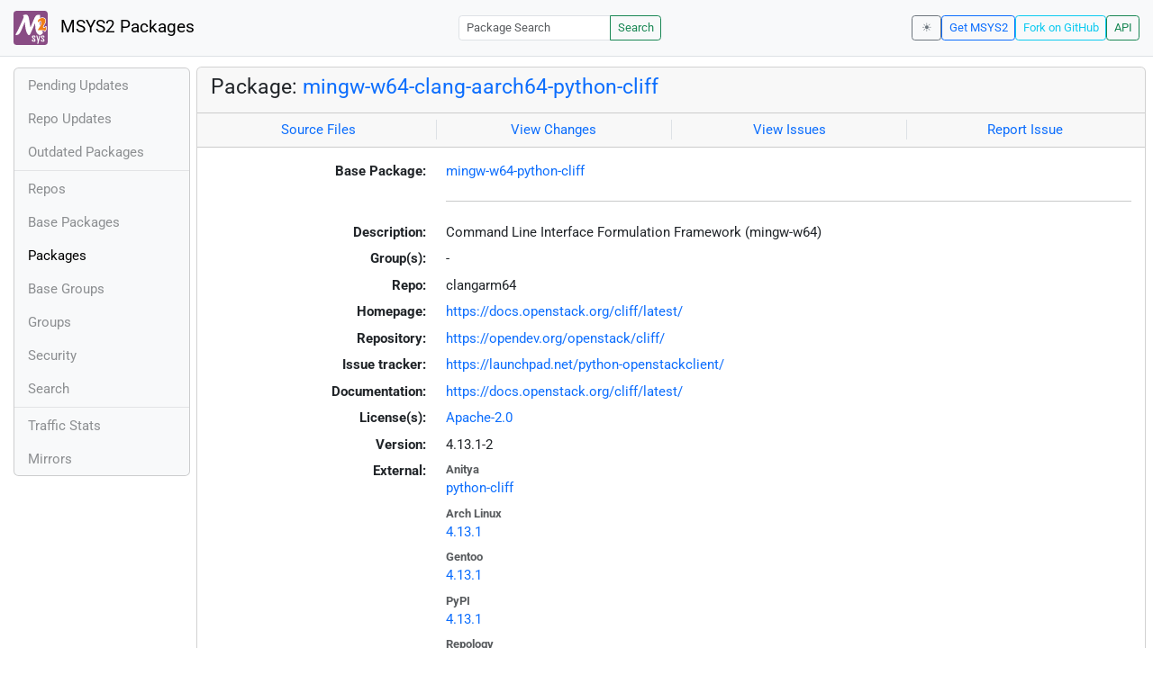

--- FILE ---
content_type: text/html; charset=utf-8
request_url: https://packages.msys2.org/packages/mingw-w64-clang-aarch64-python-cliff?repo=clangarm64
body_size: 3748
content:
<!DOCTYPE html>
<html lang="en">
    <head>
        <meta charset="utf-8">
        <meta name="viewport" content="width=device-width, initial-scale=1, shrink-to-fit=no">

        <script src="https://packages.msys2.org/static/theme.js"></script>
        <script type="module" src="https://packages.msys2.org/static/index.js"></script>
        <link rel="preload" href="https://packages.msys2.org/static/fonts/roboto-latin-400-normal.woff2" as="font" type="font/woff2" crossorigin>
        <link rel="preload" href="https://packages.msys2.org/static/fonts/roboto-latin-700-normal.woff2" as="font" type="font/woff2" crossorigin>
        <link rel="shortcut icon" href="https://packages.msys2.org/static/images/favicon.ico"/>
        <link rel="stylesheet" href="https://packages.msys2.org/static/index.css">

        <title>Package: mingw-w64-clang-aarch64-python-cliff - MSYS2 Packages</title>
    </head>
    <body>
    <nav class="navbar navbar-expand-md navbar-light fixed-top bg-body-tertiary">
      <a class="navbar-brand" href="https://packages.msys2.org/" style="line-height: 2em">
          <img src="https://packages.msys2.org/static/images/logo.svg" style="width:2em;height:2em;margin-right:0.5em;border-radius:.25rem" class="d-inline-block align-top" alt="MSYS2"> MSYS2 Packages
      </a>
      <button class="navbar-toggler" type="button" data-bs-toggle="collapse" data-bs-target="#navbarCollapse" aria-controls="navbarCollapse" aria-expanded="false" aria-label="Toggle navigation">
        <span class="navbar-toggler-icon"></span>
      </button>
      <div class="collapse navbar-collapse" id="navbarCollapse">
        
        <form class="ms-auto input-group input-group-sm" style="width: auto" action="https://packages.msys2.org/search" method="get">
            <input class="form-control" type="search" name="q" placeholder="Package Search" aria-label="Package Search">
            <button class="btn btn-outline-success" type="submit">Search</button>
        </form>
        
        <div class="d-block d-md-none">
          <ul class="navbar-nav me-auto">
            <li class="nav-item">
    <a class="nav-link " href="https://packages.msys2.org/queue">Pending Updates</a>
</li>
<li class="nav-item">
    <a class="nav-link " href="https://packages.msys2.org/updates">Repo Updates</a>
</li>
<li class="nav-item">
    <a class="nav-link " href="https://packages.msys2.org/outofdate">Outdated Packages</a>
</li>
<hr>
<li class="nav-item">
    <a class="nav-link " href="https://packages.msys2.org/repos">Repos</a>
</li>
<li class="nav-item">
    <a class="nav-link " href="https://packages.msys2.org/base">Base Packages</a>
</li>
<li class="nav-item">
    <a class="nav-link active" href="https://packages.msys2.org/packages/">Packages</a>
  </li>
<li class="nav-item">
    <a class="nav-link " href="https://packages.msys2.org/basegroups/">Base Groups</a>
</li>
<li class="nav-item">
  <a class="nav-link " href="https://packages.msys2.org/groups/">Groups</a>
</li>
<li class="nav-item">
    <a class="nav-link " href="https://packages.msys2.org/security">Security</a>
  </li>
<li class="nav-item">
  <a class="nav-link " href="https://packages.msys2.org/search">Search</a>
</li>
<hr>
<li class="nav-item">
    <a class="nav-link " href="https://packages.msys2.org/stats">Traffic Stats</a>
</li>
<li class="nav-item">
    <a class="nav-link " href="https://packages.msys2.org/mirrors">Mirrors</a>
</li>
          </ul>
        </div>
        <div class="ms-auto navbar-buttons">
            <input type="checkbox" class="btn-check" id="dark-mode-check" autocomplete="off">
            <label class="btn btn-sm btn-outline-secondary" for="dark-mode-check" id="dark-mode-label"></label>
          <a href="https://www.msys2.org" class="btn btn-sm btn-outline-primary ml-auto">Get MSYS2</a>
          <a href="https://github.com/msys2/msys2-web" class="btn btn-sm
          btn-outline-info">Fork on GitHub</a>
          <a href="https://packages.msys2.org/api/" class="btn btn-sm btn-outline-success">API</a>
        </div>
      </div>
    </nav>

<div class="container-xl">
<div class="container-fluid p-0 p-md-2">
  <div class="row">
        <div class="col-md-2 p-0 px-2 text-center text-md-start d-none d-md-block">
            <div class="sticky-top bg-body-tertiary card overflow-hidden">
             <ul class="nav flex-column">
                <li class="nav-item">
    <a class="nav-link " href="https://packages.msys2.org/queue">Pending Updates</a>
</li>
<li class="nav-item">
    <a class="nav-link " href="https://packages.msys2.org/updates">Repo Updates</a>
</li>
<li class="nav-item">
    <a class="nav-link " href="https://packages.msys2.org/outofdate">Outdated Packages</a>
</li>
<hr>
<li class="nav-item">
    <a class="nav-link " href="https://packages.msys2.org/repos">Repos</a>
</li>
<li class="nav-item">
    <a class="nav-link " href="https://packages.msys2.org/base">Base Packages</a>
</li>
<li class="nav-item">
    <a class="nav-link active" href="https://packages.msys2.org/packages/">Packages</a>
  </li>
<li class="nav-item">
    <a class="nav-link " href="https://packages.msys2.org/basegroups/">Base Groups</a>
</li>
<li class="nav-item">
  <a class="nav-link " href="https://packages.msys2.org/groups/">Groups</a>
</li>
<li class="nav-item">
    <a class="nav-link " href="https://packages.msys2.org/security">Security</a>
  </li>
<li class="nav-item">
  <a class="nav-link " href="https://packages.msys2.org/search">Search</a>
</li>
<hr>
<li class="nav-item">
    <a class="nav-link " href="https://packages.msys2.org/stats">Traffic Stats</a>
</li>
<li class="nav-item">
    <a class="nav-link " href="https://packages.msys2.org/mirrors">Mirrors</a>
</li>
            </ul>
            </div>
        </div>
        <div class="col-md-10 p-0" id="main">




<div class="card mb-3">
  <div class="card-header">
    <h4 class="card-title">Package: <a href="https://packages.msys2.org/packages/mingw-w64-clang-aarch64-python-cliff">mingw-w64-clang-aarch64-python-cliff</a></h4>
  </div>
  <div class="card-header text-muted">
    <div class="row">
        <div class="col-sm border-end text-center">
            <a href="https://github.com/msys2/MINGW-packages/tree/master/mingw-w64-python-cliff" class="card-link">Source Files</a>
        </div>
        <div class="col-sm border-end text-center">
            <a href="https://github.com/msys2/MINGW-packages/commits/master/mingw-w64-python-cliff" class="card-link">View Changes</a>
        </div>
        <div class="col-sm border-end text-center">
            <a href="https://github.com/msys2/MINGW-packages/issues?q=is%3Aissue+is%3Aopen+python-cliff" class="card-link">View Issues</a>
        </div>
        <div class="col-sm text-center">
            <a href="https://github.com/msys2/MINGW-packages/issues/new?template=bug_report.yml&amp;title=%5Bpython-cliff%5D+" class="card-link">Report Issue</a>
        </div>
    </div>
  </div>
  <div class="card-body overflow-auto">
    <dl class="row">
      <dt class="col-sm-3 text-sm-end">Base Package:</dt>
      <dd class="col-sm-9"><a href="https://packages.msys2.org/base/mingw-w64-python-cliff">mingw-w64-python-cliff</a></dd>

      <dt class="col-sm-3 text-sm-end"></dt>
      <dd class="col-sm-9"><hr></dd>

      <dt class="col-sm-3 text-sm-end">Description:</dt>
      <dd class="col-sm-9">
        Command Line Interface Formulation Framework (mingw-w64)
      </dd>

      <dt class="col-sm-3 text-sm-end">Group(s):</dt>
      <dd class="col-sm-9">
        
        -
        
      </dd>

      <dt class="col-sm-3 text-sm-end">Repo:</dt>
      <dd class="col-sm-9">clangarm64</dd>

      
      <dt class="col-sm-3 text-sm-end">Homepage:</dt>
      <dd class="col-sm-9">
        <a href="https://docs.openstack.org/cliff/latest/">https://docs.openstack.org/cliff/latest/</a>
      </dd>
      
      <dt class="col-sm-3 text-sm-end">Repository:</dt>
      <dd class="col-sm-9">
        <a href="https://opendev.org/openstack/cliff/">https://opendev.org/openstack/cliff/</a>
      </dd>
      
      <dt class="col-sm-3 text-sm-end">Issue tracker:</dt>
      <dd class="col-sm-9">
        <a href="https://launchpad.net/python-openstackclient/">https://launchpad.net/python-openstackclient/</a>
      </dd>
      
      <dt class="col-sm-3 text-sm-end">Documentation:</dt>
      <dd class="col-sm-9">
        <a href="https://docs.openstack.org/cliff/latest/">https://docs.openstack.org/cliff/latest/</a>
      </dd>
      

      <dt class="col-sm-3 text-sm-end">License(s):</dt>
      <dd class="col-sm-9"><a href="https://spdx.org/licenses/Apache-2.0.html">Apache-2.0</a></dd>

      <dt class="col-sm-3 text-sm-end">Version:</dt>
      <dd class="col-sm-9">4.13.1-2</dd>

      <dt class="col-sm-3 text-sm-end mb-2">External:</dt>
      <dd class="col-sm-9">
        <dl class="row mb-0">
        
          <dt class="text-muted small">Anitya</dt>
          <dd>
            <a href="https://release-monitoring.org/project/python-cliff">python-cliff</a>
            
          </dd>
        
          <dt class="text-muted small">Arch Linux</dt>
          <dd>
            <a href="https://archlinux.org/packages/extra/any/python-cliff/">4.13.1</a>
            
          </dd>
        
          <dt class="text-muted small">Gentoo</dt>
          <dd>
            <a href="https://packages.gentoo.org/packages/dev-python/cliff">4.13.1</a>
            
          </dd>
        
          <dt class="text-muted small">PyPI</dt>
          <dd>
            <a href="https://pypi.org/project/cliff/">4.13.1</a>
            
          </dd>
        
          <dt class="text-muted small">Repology</dt>
          <dd>
            <a href="https://repology.org/tools/project-by?repo=msys2_mingw&amp;name_type=srcname&amp;target_page=project_versions&amp;name=mingw-w64-python-cliff">python-cliff</a>
            
          </dd>
        
        </dl>
      </dd>

    

      <dt class="col-sm-3 text-sm-end"></dt>
      <dd class="col-sm-9"><hr></dd>

      <dt class="col-sm-3 text-sm-end">Installation:</dt>
      <dd class="col-sm-9">
        <div class="copyable rounded">
          <div class="highlight">
            <pre><code>pacman -S mingw-w64-clang-aarch64-python-cliff</code></pre>
          </div>
          <button class="btn" aria-label="Copy to clipboard" onclick="App.copyToClipboard(this);">📋</button>
        </div>
      </dd>

      <dt class="col-sm-3 text-sm-end">File:</dt>
      <dd class="col-sm-9"> <a href="https://mirror.msys2.org/mingw/clangarm64/mingw-w64-clang-aarch64-python-cliff-4.13.1-2-any.pkg.tar.zst">https://mirror.msys2.org/mingw/clangarm64/mingw-w64-clang-aarch64-python-cliff-4.13.1-2-any.pkg.tar.zst</a></dd>

      <dt class="col-sm-3 text-sm-end">SHA256:</dt>
      <dd class="col-sm-9"><code>6ed187c1efd718066d18224a357a3e3d0523df909ba679dda6b29524b2b9c284</code></dd>

      <dt class="col-sm-3 text-sm-end">Last Packager:</dt>
      <dd class="col-sm-9">CI (msys2/msys2-autobuild/b250f098/20830061462)</dd>

      <dt class="col-sm-3 text-sm-end">Build Date:</dt>
      <dd class="col-sm-9">2026-01-08 22:06:18</dd>

      <dt class="col-sm-3 text-sm-end">Package Size:</dt>
      <dd class="col-sm-9">0.14 MB</dd>

      <dt class="col-sm-3 text-sm-end">Installed Size:</dt>
      <dd class="col-sm-9">0.97 MB</dd>

      <dt class="col-sm-3 text-sm-end">Source-Only Tarball:</dt>
      <dd class="col-sm-9"><a href="https://mirror.msys2.org/mingw/sources/mingw-w64-python-cliff-4.13.1-2.src.tar.zst">https://mirror.msys2.org/mingw/sources/mingw-w64-python-cliff-4.13.1-2.src.tar.zst</a></dd>

      <dt class="col-sm-3 text-sm-end"></dt>
      <dd class="col-sm-9"><hr></dd>

      <dt class="col-sm-3 text-sm-end">Dependencies:</dt>
      <dd class="col-sm-9">
        
            <ul class="list-unstyled">
                
                    <li><a href="https://packages.msys2.org/packages/mingw-w64-clang-aarch64-python-autopage">mingw-w64-clang-aarch64-python-autopage</a> <span class="text-muted"></span></li>
                
                    <li><a href="https://packages.msys2.org/packages/mingw-w64-clang-aarch64-python-cmd2">mingw-w64-clang-aarch64-python-cmd2</a> <span class="text-muted"></span></li>
                
                    <li><a href="https://packages.msys2.org/packages/mingw-w64-clang-aarch64-python-prettytable">mingw-w64-clang-aarch64-python-prettytable</a> <span class="text-muted"></span></li>
                
                    <li><a href="https://packages.msys2.org/packages/mingw-w64-clang-aarch64-python-stevedore">mingw-w64-clang-aarch64-python-stevedore</a> <span class="text-muted"></span></li>
                
                    <li><a href="https://packages.msys2.org/packages/mingw-w64-clang-aarch64-python-yaml">mingw-w64-clang-aarch64-python-yaml</a> <span class="text-muted"></span></li>
                
            </ul>
        
      </dd>

      <dt class="col-sm-3 text-sm-end">Optional Dependencies:</dt>
      <dd class="col-sm-9">
        
            -
        
      </dd>

      <dt class="col-sm-3 text-sm-end">Build Dependencies:</dt>
      <dd class="col-sm-9">
        
            <ul class="list-unstyled">
                
                    <li><a href="https://packages.msys2.org/packages/mingw-w64-clang-aarch64-python-build">mingw-w64-clang-aarch64-python-build</a> <span class="text-muted"></span></li>
                
                    <li><a href="https://packages.msys2.org/packages/mingw-w64-clang-aarch64-python-installer">mingw-w64-clang-aarch64-python-installer</a> <span class="text-muted"></span></li>
                
                    <li><a href="https://packages.msys2.org/packages/mingw-w64-clang-aarch64-python-pbr">mingw-w64-clang-aarch64-python-pbr</a> <span class="text-muted"></span></li>
                
                    <li><a href="https://packages.msys2.org/packages/mingw-w64-clang-aarch64-python-setuptools">mingw-w64-clang-aarch64-python-setuptools</a> <span class="text-muted"></span></li>
                
            </ul>
        
      </dd>

      <dt class="col-sm-3 text-sm-end">Check Dependencies:</dt>
      <dd class="col-sm-9">
        
            -
        
      </dd>

      <dt class="col-sm-3 text-sm-end">Provides:</dt>
      <dd class="col-sm-9">
        
            -
        
      </dd>

      <dt class="col-sm-3 text-sm-end">Conflicts:</dt>
      <dd class="col-sm-9">
        
            -
        
      </dd>

      <dt class="col-sm-3 text-sm-end">Replaces:</dt>
      <dd class="col-sm-9">
        
            -
        
      </dd>

      <dt class="col-sm-3 text-sm-end"></dt>
      <dd class="col-sm-9"><hr></dd>

      <dt class="col-sm-3 text-sm-end">Provided By:</dt>
      <dd class="col-sm-9">
        
            -
        
      </dd>

      <dt class="col-sm-3 text-sm-end">Required By:</dt>
      <dd class="col-sm-9">
        
            <ul class="list-unstyled">
                
                    <li><a href="https://packages.msys2.org/packages/mingw-w64-clang-aarch64-python-stestr">mingw-w64-clang-aarch64-python-stestr</a></li>
                
            </ul>
        
      </dd>

      <dt class="col-sm-3 text-sm-end"></dt>
      <dd class="col-sm-9"><hr></dd>

      <dt class="col-sm-3 text-sm-end">Files:</dt>
      <dd class="col-sm-9 text-nowrap">
        <pre class="file-list small"><code>/clangarm64/lib/python3.13/site-packages/cliff-4.13.1.dist-info/METADATA
/clangarm64/lib/python3.13/site-packages/cliff-4.13.1.dist-info/RECORD
/clangarm64/lib/python3.13/site-packages/cliff-4.13.1.dist-info/WHEEL
/clangarm64/lib/python3.13/site-packages/cliff-4.13.1.dist-info/entry_points.txt
/clangarm64/lib/python3.13/site-packages/cliff-4.13.1.dist-info/licenses/AUTHORS
/clangarm64/lib/python3.13/site-packages/cliff-4.13.1.dist-info/licenses/LICENSE
/clangarm64/lib/python3.13/site-packages/cliff-4.13.1.dist-info/pbr.json
/clangarm64/lib/python3.13/site-packages/cliff-4.13.1.dist-info/top_level.txt
/clangarm64/lib/python3.13/site-packages/cliff/__init__.py
/clangarm64/lib/python3.13/site-packages/cliff/__pycache__/__init__.cpython-313.opt-1.pyc
/clangarm64/lib/python3.13/site-packages/cliff/__pycache__/__init__.cpython-313.pyc
/clangarm64/lib/python3.13/site-packages/cliff/__pycache__/_argparse.cpython-313.opt-1.pyc
/clangarm64/lib/python3.13/site-packages/cliff/__pycache__/_argparse.cpython-313.pyc
/clangarm64/lib/python3.13/site-packages/cliff/__pycache__/app.cpython-313.opt-1.pyc
/clangarm64/lib/python3.13/site-packages/cliff/__pycache__/app.cpython-313.pyc
/clangarm64/lib/python3.13/site-packages/cliff/__pycache__/columns.cpython-313.opt-1.pyc
/clangarm64/lib/python3.13/site-packages/cliff/__pycache__/columns.cpython-313.pyc
/clangarm64/lib/python3.13/site-packages/cliff/__pycache__/command.cpython-313.opt-1.pyc
/clangarm64/lib/python3.13/site-packages/cliff/__pycache__/command.cpython-313.pyc
/clangarm64/lib/python3.13/site-packages/cliff/__pycache__/commandmanager.cpython-313.opt-1.pyc
/clangarm64/lib/python3.13/site-packages/cliff/__pycache__/commandmanager.cpython-313.pyc
/clangarm64/lib/python3.13/site-packages/cliff/__pycache__/complete.cpython-313.opt-1.pyc
/clangarm64/lib/python3.13/site-packages/cliff/__pycache__/complete.cpython-313.pyc
/clangarm64/lib/python3.13/site-packages/cliff/__pycache__/display.cpython-313.opt-1.pyc
/clangarm64/lib/python3.13/site-packages/cliff/__pycache__/display.cpython-313.pyc
/clangarm64/lib/python3.13/site-packages/cliff/__pycache__/help.cpython-313.opt-1.pyc
/clangarm64/lib/python3.13/site-packages/cliff/__pycache__/help.cpython-313.pyc
/clangarm64/lib/python3.13/site-packages/cliff/__pycache__/hooks.cpython-313.opt-1.pyc
/clangarm64/lib/python3.13/site-packages/cliff/__pycache__/hooks.cpython-313.pyc
/clangarm64/lib/python3.13/site-packages/cliff/__pycache__/interactive.cpython-313.opt-1.pyc
/clangarm64/lib/python3.13/site-packages/cliff/__pycache__/interactive.cpython-313.pyc
/clangarm64/lib/python3.13/site-packages/cliff/__pycache__/lister.cpython-313.opt-1.pyc
/clangarm64/lib/python3.13/site-packages/cliff/__pycache__/lister.cpython-313.pyc
/clangarm64/lib/python3.13/site-packages/cliff/__pycache__/show.cpython-313.opt-1.pyc
/clangarm64/lib/python3.13/site-packages/cliff/__pycache__/show.cpython-313.pyc
/clangarm64/lib/python3.13/site-packages/cliff/__pycache__/sphinxext.cpython-313.opt-1.pyc
/clangarm64/lib/python3.13/site-packages/cliff/__pycache__/sphinxext.cpython-313.pyc
/clangarm64/lib/python3.13/site-packages/cliff/__pycache__/utils.cpython-313.opt-1.pyc
/clangarm64/lib/python3.13/site-packages/cliff/__pycache__/utils.cpython-313.pyc
/clangarm64/lib/python3.13/site-packages/cliff/_argparse.py
/clangarm64/lib/python3.13/site-packages/cliff/app.py
/clangarm64/lib/python3.13/site-packages/cliff/columns.py
/clangarm64/lib/python3.13/site-packages/cliff/command.py
/clangarm64/lib/python3.13/site-packages/cliff/commandmanager.py
/clangarm64/lib/python3.13/site-packages/cliff/complete.py
/clangarm64/lib/python3.13/site-packages/cliff/display.py
/clangarm64/lib/python3.13/site-packages/cliff/formatters/__init__.py
/clangarm64/lib/python3.13/site-packages/cliff/formatters/__pycache__/__init__.cpython-313.opt-1.pyc
/clangarm64/lib/python3.13/site-packages/cliff/formatters/__pycache__/__init__.cpython-313.pyc
/clangarm64/lib/python3.13/site-packages/cliff/formatters/__pycache__/base.cpython-313.opt-1.pyc
/clangarm64/lib/python3.13/site-packages/cliff/formatters/__pycache__/base.cpython-313.pyc
/clangarm64/lib/python3.13/site-packages/cliff/formatters/__pycache__/commaseparated.cpython-313.opt-1.pyc
/clangarm64/lib/python3.13/site-packages/cliff/formatters/__pycache__/commaseparated.cpython-313.pyc
/clangarm64/lib/python3.13/site-packages/cliff/formatters/__pycache__/json_format.cpython-313.opt-1.pyc
/clangarm64/lib/python3.13/site-packages/cliff/formatters/__pycache__/json_format.cpython-313.pyc
/clangarm64/lib/python3.13/site-packages/cliff/formatters/__pycache__/shell.cpython-313.opt-1.pyc
/clangarm64/lib/python3.13/site-packages/cliff/formatters/__pycache__/shell.cpython-313.pyc
/clangarm64/lib/python3.13/site-packages/cliff/formatters/__pycache__/table.cpython-313.opt-1.pyc
/clangarm64/lib/python3.13/site-packages/cliff/formatters/__pycache__/table.cpython-313.pyc
/clangarm64/lib/python3.13/site-packages/cliff/formatters/__pycache__/value.cpython-313.opt-1.pyc
/clangarm64/lib/python3.13/site-packages/cliff/formatters/__pycache__/value.cpython-313.pyc
/clangarm64/lib/python3.13/site-packages/cliff/formatters/__pycache__/yaml_format.cpython-313.opt-1.pyc
/clangarm64/lib/python3.13/site-packages/cliff/formatters/__pycache__/yaml_format.cpython-313.pyc
/clangarm64/lib/python3.13/site-packages/cliff/formatters/base.py
/clangarm64/lib/python3.13/site-packages/cliff/formatters/commaseparated.py
/clangarm64/lib/python3.13/site-packages/cliff/formatters/json_format.py
/clangarm64/lib/python3.13/site-packages/cliff/formatters/shell.py
/clangarm64/lib/python3.13/site-packages/cliff/formatters/table.py
/clangarm64/lib/python3.13/site-packages/cliff/formatters/value.py
/clangarm64/lib/python3.13/site-packages/cliff/formatters/yaml_format.py
/clangarm64/lib/python3.13/site-packages/cliff/help.py
/clangarm64/lib/python3.13/site-packages/cliff/hooks.py
/clangarm64/lib/python3.13/site-packages/cliff/interactive.py
/clangarm64/lib/python3.13/site-packages/cliff/lister.py
/clangarm64/lib/python3.13/site-packages/cliff/py.typed
/clangarm64/lib/python3.13/site-packages/cliff/show.py
/clangarm64/lib/python3.13/site-packages/cliff/sphinxext.py
/clangarm64/lib/python3.13/site-packages/cliff/tests/__init__.py
/clangarm64/lib/python3.13/site-packages/cliff/tests/__pycache__/__init__.cpython-313.opt-1.pyc
/clangarm64/lib/python3.13/site-packages/cliff/tests/__pycache__/__init__.cpython-313.pyc
/clangarm64/lib/python3.13/site-packages/cliff/tests/__pycache__/base.cpython-313.opt-1.pyc
/clangarm64/lib/python3.13/site-packages/cliff/tests/__pycache__/base.cpython-313.pyc
/clangarm64/lib/python3.13/site-packages/cliff/tests/__pycache__/test__argparse.cpython-313.opt-1.pyc
/clangarm64/lib/python3.13/site-packages/cliff/tests/__pycache__/test__argparse.cpython-313.pyc
/clangarm64/lib/python3.13/site-packages/cliff/tests/__pycache__/test_app.cpython-313.opt-1.pyc
/clangarm64/lib/python3.13/site-packages/cliff/tests/__pycache__/test_app.cpython-313.pyc
/clangarm64/lib/python3.13/site-packages/cliff/tests/__pycache__/test_columns.cpython-313.opt-1.pyc
/clangarm64/lib/python3.13/site-packages/cliff/tests/__pycache__/test_columns.cpython-313.pyc
/clangarm64/lib/python3.13/site-packages/cliff/tests/__pycache__/test_command.cpython-313.opt-1.pyc
/clangarm64/lib/python3.13/site-packages/cliff/tests/__pycache__/test_command.cpython-313.pyc
/clangarm64/lib/python3.13/site-packages/cliff/tests/__pycache__/test_command_hooks.cpython-313.opt-1.pyc
/clangarm64/lib/python3.13/site-packages/cliff/tests/__pycache__/test_command_hooks.cpython-313.pyc
/clangarm64/lib/python3.13/site-packages/cliff/tests/__pycache__/test_commandmanager.cpython-313.opt-1.pyc
/clangarm64/lib/python3.13/site-packages/cliff/tests/__pycache__/test_commandmanager.cpython-313.pyc
/clangarm64/lib/python3.13/site-packages/cliff/tests/__pycache__/test_complete.cpython-313.opt-1.pyc
/clangarm64/lib/python3.13/site-packages/cliff/tests/__pycache__/test_complete.cpython-313.pyc
/clangarm64/lib/python3.13/site-packages/cliff/tests/__pycache__/test_formatters_csv.cpython-313.opt-1.pyc
/clangarm64/lib/python3.13/site-packages/cliff/tests/__pycache__/test_formatters_csv.cpython-313.pyc
/clangarm64/lib/python3.13/site-packages/cliff/tests/__pycache__/test_formatters_json.cpython-313.opt-1.pyc
/clangarm64/lib/python3.13/site-packages/cliff/tests/__pycache__/test_formatters_json.cpython-313.pyc
/clangarm64/lib/python3.13/site-packages/cliff/tests/__pycache__/test_formatters_shell.cpython-313.opt-1.pyc
/clangarm64/lib/python3.13/site-packages/cliff/tests/__pycache__/test_formatters_shell.cpython-313.pyc
/clangarm64/lib/python3.13/site-packages/cliff/tests/__pycache__/test_formatters_table.cpython-313.opt-1.pyc
/clangarm64/lib/python3.13/site-packages/cliff/tests/__pycache__/test_formatters_table.cpython-313.pyc
/clangarm64/lib/python3.13/site-packages/cliff/tests/__pycache__/test_formatters_value.cpython-313.opt-1.pyc
/clangarm64/lib/python3.13/site-packages/cliff/tests/__pycache__/test_formatters_value.cpython-313.pyc
/clangarm64/lib/python3.13/site-packages/cliff/tests/__pycache__/test_formatters_yaml.cpython-313.opt-1.pyc
/clangarm64/lib/python3.13/site-packages/cliff/tests/__pycache__/test_formatters_yaml.cpython-313.pyc
/clangarm64/lib/python3.13/site-packages/cliff/tests/__pycache__/test_help.cpython-313.opt-1.pyc
/clangarm64/lib/python3.13/site-packages/cliff/tests/__pycache__/test_help.cpython-313.pyc
/clangarm64/lib/python3.13/site-packages/cliff/tests/__pycache__/test_interactive.cpython-313.opt-1.pyc
/clangarm64/lib/python3.13/site-packages/cliff/tests/__pycache__/test_interactive.cpython-313.pyc
/clangarm64/lib/python3.13/site-packages/cliff/tests/__pycache__/test_lister.cpython-313.opt-1.pyc
/clangarm64/lib/python3.13/site-packages/cliff/tests/__pycache__/test_lister.cpython-313.pyc
/clangarm64/lib/python3.13/site-packages/cliff/tests/__pycache__/test_show.cpython-313.opt-1.pyc
/clangarm64/lib/python3.13/site-packages/cliff/tests/__pycache__/test_show.cpython-313.pyc
/clangarm64/lib/python3.13/site-packages/cliff/tests/__pycache__/test_sphinxext.cpython-313.opt-1.pyc
/clangarm64/lib/python3.13/site-packages/cliff/tests/__pycache__/test_sphinxext.cpython-313.pyc
/clangarm64/lib/python3.13/site-packages/cliff/tests/__pycache__/test_utils.cpython-313.opt-1.pyc
/clangarm64/lib/python3.13/site-packages/cliff/tests/__pycache__/test_utils.cpython-313.pyc
/clangarm64/lib/python3.13/site-packages/cliff/tests/__pycache__/utils.cpython-313.opt-1.pyc
/clangarm64/lib/python3.13/site-packages/cliff/tests/__pycache__/utils.cpython-313.pyc
/clangarm64/lib/python3.13/site-packages/cliff/tests/base.py
/clangarm64/lib/python3.13/site-packages/cliff/tests/test__argparse.py
/clangarm64/lib/python3.13/site-packages/cliff/tests/test_app.py
/clangarm64/lib/python3.13/site-packages/cliff/tests/test_columns.py
/clangarm64/lib/python3.13/site-packages/cliff/tests/test_command.py
/clangarm64/lib/python3.13/site-packages/cliff/tests/test_command_hooks.py
/clangarm64/lib/python3.13/site-packages/cliff/tests/test_commandmanager.py
/clangarm64/lib/python3.13/site-packages/cliff/tests/test_complete.py
/clangarm64/lib/python3.13/site-packages/cliff/tests/test_formatters_csv.py
/clangarm64/lib/python3.13/site-packages/cliff/tests/test_formatters_json.py
/clangarm64/lib/python3.13/site-packages/cliff/tests/test_formatters_shell.py
/clangarm64/lib/python3.13/site-packages/cliff/tests/test_formatters_table.py
/clangarm64/lib/python3.13/site-packages/cliff/tests/test_formatters_value.py
/clangarm64/lib/python3.13/site-packages/cliff/tests/test_formatters_yaml.py
/clangarm64/lib/python3.13/site-packages/cliff/tests/test_help.py
/clangarm64/lib/python3.13/site-packages/cliff/tests/test_interactive.py
/clangarm64/lib/python3.13/site-packages/cliff/tests/test_lister.py
/clangarm64/lib/python3.13/site-packages/cliff/tests/test_show.py
/clangarm64/lib/python3.13/site-packages/cliff/tests/test_sphinxext.py
/clangarm64/lib/python3.13/site-packages/cliff/tests/test_utils.py
/clangarm64/lib/python3.13/site-packages/cliff/tests/utils.py
/clangarm64/lib/python3.13/site-packages/cliff/utils.py
/clangarm64/share/licenses/python-cliff/LICENSE
</code></pre>
      </dd>
    </dl>
  </div>
</div>



        </div>
  </div>
</div>
<div>
    <small class="text-muted">
        Last Update: 2026-01-20 00:42:28
        [<a href="#" id="refresh-link" title="Request the backend to fetch new data from external sources">Request update</a>]
    </small>
</div>
</div>

    </body>

    <script type="module">
        let button = document.getElementById('refresh-link');
        button.addEventListener('click', (event) => {
          fetch('/api/trigger_update', {method: 'POST'});
          event.preventDefault();
        });
    </script>
</html>